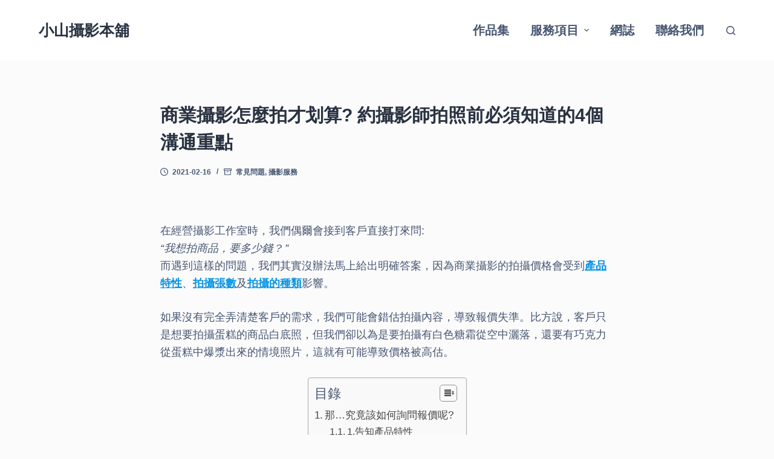

--- FILE ---
content_type: text/html; charset=UTF-8
request_url: https://koyama33.com/2021/02/16/how-to-get-a-quote-for-photography-service/
body_size: 22735
content:
<!doctype html>
<html lang="zh-TW" prefix="og: https://ogp.me/ns#">
<head>
	
	<meta charset="UTF-8">
	<meta name="viewport" content="width=device-width, initial-scale=1, maximum-scale=5, viewport-fit=cover">
	<link rel="profile" href="https://gmpg.org/xfn/11">

	
<!-- Search Engine Optimization by Rank Math - https://rankmath.com/ -->
<title>商業攝影怎麼拍才划算? 約攝影師拍照前必須知道的4個溝通重點 &#045; 小山攝影本舖</title>
<meta name="description" content="在經營攝影工作室時，我們偶爾會接到客戶直接打來問: “我想拍商品，要多少錢 ? ”而遇到這樣的問題，我們其實沒辦法馬上給出明確答案，因為商業攝影的拍攝價格會受到產品特性、拍攝張數及拍攝的種類影響。"/>
<meta name="robots" content="follow, index, max-snippet:-1, max-video-preview:-1, max-image-preview:large"/>
<link rel="canonical" href="https://koyama33.com/2021/02/16/how-to-get-a-quote-for-photography-service/" />
<meta property="og:locale" content="zh_TW" />
<meta property="og:type" content="article" />
<meta property="og:title" content="商業攝影怎麼拍才划算? 約攝影師拍照前必須知道的4個溝通重點 &#045; 小山攝影本舖" />
<meta property="og:description" content="在經營攝影工作室時，我們偶爾會接到客戶直接打來問: “我想拍商品，要多少錢 ? ”而遇到這樣的問題，我們其實沒辦法馬上給出明確答案，因為商業攝影的拍攝價格會受到產品特性、拍攝張數及拍攝的種類影響。" />
<meta property="og:url" content="https://koyama33.com/2021/02/16/how-to-get-a-quote-for-photography-service/" />
<meta property="og:site_name" content="小山攝影本舖" />
<meta property="article:section" content="常見問題" />
<meta property="og:updated_time" content="2022-10-22T00:18:52+08:00" />
<meta property="og:image" content="https://i0.wp.com/koyama33.com/wp-content/uploads/2022/10/美食攝影6.jpg" />
<meta property="og:image:secure_url" content="https://i0.wp.com/koyama33.com/wp-content/uploads/2022/10/美食攝影6.jpg" />
<meta property="og:image:width" content="799" />
<meta property="og:image:height" content="533" />
<meta property="og:image:alt" content="商業攝影" />
<meta property="og:image:type" content="image/jpeg" />
<meta property="article:published_time" content="2021-02-16T18:06:07+08:00" />
<meta property="article:modified_time" content="2022-10-22T00:18:52+08:00" />
<meta name="twitter:card" content="summary_large_image" />
<meta name="twitter:title" content="商業攝影怎麼拍才划算? 約攝影師拍照前必須知道的4個溝通重點 &#045; 小山攝影本舖" />
<meta name="twitter:description" content="在經營攝影工作室時，我們偶爾會接到客戶直接打來問: “我想拍商品，要多少錢 ? ”而遇到這樣的問題，我們其實沒辦法馬上給出明確答案，因為商業攝影的拍攝價格會受到產品特性、拍攝張數及拍攝的種類影響。" />
<meta name="twitter:image" content="https://i0.wp.com/koyama33.com/wp-content/uploads/2022/10/美食攝影6.jpg" />
<meta name="twitter:label1" content="Written by" />
<meta name="twitter:data1" content="evanpmba" />
<meta name="twitter:label2" content="Time to read" />
<meta name="twitter:data2" content="Less than a minute" />
<script type="application/ld+json" class="rank-math-schema">{"@context":"https://schema.org","@graph":[{"@type":["LocalBusiness","Organization"],"@id":"https://koyama33.com/#organization","name":"\u5c0f\u5c71\u651d\u5f71\u672c\u8216","url":"https://koyama33.com","openingHours":["Monday,Tuesday,Wednesday,Thursday,Friday,Saturday,Sunday 09:00-17:00"]},{"@type":"WebSite","@id":"https://koyama33.com/#website","url":"https://koyama33.com","name":"\u5c0f\u5c71\u651d\u5f71\u672c\u8216","publisher":{"@id":"https://koyama33.com/#organization"},"inLanguage":"zh-TW"},{"@type":"ImageObject","@id":"https://i0.wp.com/koyama33.com/wp-content/uploads/2022/10/\u7f8e\u98df\u651d\u5f716.jpg?fit=799%2C533&amp;ssl=1","url":"https://i0.wp.com/koyama33.com/wp-content/uploads/2022/10/\u7f8e\u98df\u651d\u5f716.jpg?fit=799%2C533&amp;ssl=1","width":"799","height":"533","inLanguage":"zh-TW"},{"@type":"BreadcrumbList","@id":"https://koyama33.com/2021/02/16/how-to-get-a-quote-for-photography-service/#breadcrumb","itemListElement":[{"@type":"ListItem","position":"1","item":{"@id":"https://koyama33.com","name":"Home"}},{"@type":"ListItem","position":"2","item":{"@id":"https://koyama33.com/category/%e5%b8%b8%e8%a6%8b%e5%95%8f%e9%a1%8c/","name":"\u5e38\u898b\u554f\u984c"}},{"@type":"ListItem","position":"3","item":{"@id":"https://koyama33.com/2021/02/16/how-to-get-a-quote-for-photography-service/","name":"\u5546\u696d\u651d\u5f71\u600e\u9ebc\u62cd\u624d\u5212\u7b97? \u7d04\u651d\u5f71\u5e2b\u62cd\u7167\u524d\u5fc5\u9808\u77e5\u9053\u76844\u500b\u6e9d\u901a\u91cd\u9ede"}}]},{"@type":"WebPage","@id":"https://koyama33.com/2021/02/16/how-to-get-a-quote-for-photography-service/#webpage","url":"https://koyama33.com/2021/02/16/how-to-get-a-quote-for-photography-service/","name":"\u5546\u696d\u651d\u5f71\u600e\u9ebc\u62cd\u624d\u5212\u7b97? \u7d04\u651d\u5f71\u5e2b\u62cd\u7167\u524d\u5fc5\u9808\u77e5\u9053\u76844\u500b\u6e9d\u901a\u91cd\u9ede &#045; \u5c0f\u5c71\u651d\u5f71\u672c\u8216","datePublished":"2021-02-16T18:06:07+08:00","dateModified":"2022-10-22T00:18:52+08:00","isPartOf":{"@id":"https://koyama33.com/#website"},"primaryImageOfPage":{"@id":"https://i0.wp.com/koyama33.com/wp-content/uploads/2022/10/\u7f8e\u98df\u651d\u5f716.jpg?fit=799%2C533&amp;ssl=1"},"inLanguage":"zh-TW","breadcrumb":{"@id":"https://koyama33.com/2021/02/16/how-to-get-a-quote-for-photography-service/#breadcrumb"}},{"@type":"Person","@id":"https://koyama33.com/author/evanpmba/","name":"evanpmba","url":"https://koyama33.com/author/evanpmba/","image":{"@type":"ImageObject","@id":"https://secure.gravatar.com/avatar/c37caaa636fa39542b1ad25f1d34d66a?s=96&amp;d=mm&amp;r=g","url":"https://secure.gravatar.com/avatar/c37caaa636fa39542b1ad25f1d34d66a?s=96&amp;d=mm&amp;r=g","caption":"evanpmba","inLanguage":"zh-TW"},"sameAs":["http://koyama33.com"],"worksFor":{"@id":"https://koyama33.com/#organization"}},{"@type":"BlogPosting","headline":"\u5546\u696d\u651d\u5f71\u600e\u9ebc\u62cd\u624d\u5212\u7b97? \u7d04\u651d\u5f71\u5e2b\u62cd\u7167\u524d\u5fc5\u9808\u77e5\u9053\u76844\u500b\u6e9d\u901a\u91cd\u9ede &#045; \u5c0f\u5c71\u651d\u5f71\u672c\u8216","keywords":"\u5546\u696d\u651d\u5f71","datePublished":"2021-02-16T18:06:07+08:00","dateModified":"2022-10-22T00:18:52+08:00","articleSection":"\u5e38\u898b\u554f\u984c, \u651d\u5f71\u670d\u52d9","author":{"@id":"https://koyama33.com/author/evanpmba/","name":"evanpmba"},"publisher":{"@id":"https://koyama33.com/#organization"},"description":"\u5728\u7d93\u71df\u651d\u5f71\u5de5\u4f5c\u5ba4\u6642\uff0c\u6211\u5011\u5076\u723e\u6703\u63a5\u5230\u5ba2\u6236\u76f4\u63a5\u6253\u4f86\u554f: \u201c\u6211\u60f3\u62cd\u5546\u54c1\uff0c\u8981\u591a\u5c11\u9322 ? \u201d\u800c\u9047\u5230\u9019\u6a23\u7684\u554f\u984c\uff0c\u6211\u5011\u5176\u5be6\u6c92\u8fa6\u6cd5\u99ac\u4e0a\u7d66\u51fa\u660e\u78ba\u7b54\u6848\uff0c\u56e0\u70ba\u5546\u696d\u651d\u5f71\u7684\u62cd\u651d\u50f9\u683c\u6703\u53d7\u5230\u7522\u54c1\u7279\u6027\u3001\u62cd\u651d\u5f35\u6578\u53ca\u62cd\u651d\u7684\u7a2e\u985e\u5f71\u97ff\u3002","name":"\u5546\u696d\u651d\u5f71\u600e\u9ebc\u62cd\u624d\u5212\u7b97? \u7d04\u651d\u5f71\u5e2b\u62cd\u7167\u524d\u5fc5\u9808\u77e5\u9053\u76844\u500b\u6e9d\u901a\u91cd\u9ede &#045; \u5c0f\u5c71\u651d\u5f71\u672c\u8216","@id":"https://koyama33.com/2021/02/16/how-to-get-a-quote-for-photography-service/#richSnippet","isPartOf":{"@id":"https://koyama33.com/2021/02/16/how-to-get-a-quote-for-photography-service/#webpage"},"image":{"@id":"https://i0.wp.com/koyama33.com/wp-content/uploads/2022/10/\u7f8e\u98df\u651d\u5f716.jpg?fit=799%2C533&amp;ssl=1"},"inLanguage":"zh-TW","mainEntityOfPage":{"@id":"https://koyama33.com/2021/02/16/how-to-get-a-quote-for-photography-service/#webpage"}}]}</script>
<!-- /Rank Math WordPress SEO plugin -->

<link rel='dns-prefetch' href='//www.googletagmanager.com' />
<link rel='dns-prefetch' href='//i0.wp.com' />
<link rel='dns-prefetch' href='//c0.wp.com' />
<link rel="alternate" type="application/rss+xml" title="訂閱《小山攝影本舖》&raquo; 資訊提供" href="https://koyama33.com/feed/" />
<link rel="alternate" type="application/rss+xml" title="訂閱《小山攝影本舖》&raquo; 留言的資訊提供" href="https://koyama33.com/comments/feed/" />
<link rel="alternate" type="application/rss+xml" title="訂閱《小山攝影本舖 》&raquo;〈商業攝影怎麼拍才划算? 約攝影師拍照前必須知道的4個溝通重點〉留言的資訊提供" href="https://koyama33.com/2021/02/16/how-to-get-a-quote-for-photography-service/feed/" />
<link rel='stylesheet' id='blocksy-dynamic-global-css' href='https://koyama33.com/wp-content/uploads/blocksy/css/global.css?ver=35615' media='all' />

<link rel='stylesheet' id='twb-open-sans-css' href='https://fonts.googleapis.com/css?family=Open+Sans%3A300%2C400%2C500%2C600%2C700%2C800&#038;display=swap&#038;ver=6.2.8' media='all' />
<link rel='stylesheet' id='twbbwg-global-css' href='https://koyama33.com/wp-content/plugins/photo-gallery/booster/assets/css/global.css?ver=1.0.0' media='all' />
<link rel='stylesheet' id='wp-block-library-css' href='https://c0.wp.com/c/6.2.8/wp-includes/css/dist/block-library/style.min.css' media='all' />
<style id='wp-block-library-inline-css'>
.has-text-align-justify{text-align:justify;}
</style>
<link rel='stylesheet' id='blockart-blocks-css' href='https://koyama33.com/wp-content/plugins/blockart-blocks/dist/style-blocks.css?ver=1.1.2' media='all' />
<link rel='stylesheet' id='mediaelement-css' href='https://c0.wp.com/c/6.2.8/wp-includes/js/mediaelement/mediaelementplayer-legacy.min.css' media='all' />
<link rel='stylesheet' id='wp-mediaelement-css' href='https://c0.wp.com/c/6.2.8/wp-includes/js/mediaelement/wp-mediaelement.min.css' media='all' />
<style id='rank-math-toc-block-style-inline-css'>
.wp-block-rank-math-toc-block nav ol{counter-reset:item}.wp-block-rank-math-toc-block nav ol li{display:block}.wp-block-rank-math-toc-block nav ol li:before{content:counters(item, ".") ". ";counter-increment:item}

</style>
<link rel='stylesheet' id='classic-theme-styles-css' href='https://c0.wp.com/c/6.2.8/wp-includes/css/classic-themes.min.css' media='all' />
<style id='global-styles-inline-css'>
body{--wp--preset--color--black: #000000;--wp--preset--color--cyan-bluish-gray: #abb8c3;--wp--preset--color--white: #ffffff;--wp--preset--color--pale-pink: #f78da7;--wp--preset--color--vivid-red: #cf2e2e;--wp--preset--color--luminous-vivid-orange: #ff6900;--wp--preset--color--luminous-vivid-amber: #fcb900;--wp--preset--color--light-green-cyan: #7bdcb5;--wp--preset--color--vivid-green-cyan: #00d084;--wp--preset--color--pale-cyan-blue: #8ed1fc;--wp--preset--color--vivid-cyan-blue: #0693e3;--wp--preset--color--vivid-purple: #9b51e0;--wp--preset--color--palette-color-1: var(--paletteColor1, #5691d9);--wp--preset--color--palette-color-2: var(--paletteColor2, #fc8b2f);--wp--preset--color--palette-color-3: var(--paletteColor3, #475671);--wp--preset--color--palette-color-4: var(--paletteColor4, #293241);--wp--preset--color--palette-color-5: var(--paletteColor5, #E7E9EF);--wp--preset--color--palette-color-6: var(--paletteColor6, #f3f4f7);--wp--preset--color--palette-color-7: var(--paletteColor7, #FBFBFC);--wp--preset--color--palette-color-8: var(--paletteColor8, #ffffff);--wp--preset--gradient--vivid-cyan-blue-to-vivid-purple: linear-gradient(135deg,rgba(6,147,227,1) 0%,rgb(155,81,224) 100%);--wp--preset--gradient--light-green-cyan-to-vivid-green-cyan: linear-gradient(135deg,rgb(122,220,180) 0%,rgb(0,208,130) 100%);--wp--preset--gradient--luminous-vivid-amber-to-luminous-vivid-orange: linear-gradient(135deg,rgba(252,185,0,1) 0%,rgba(255,105,0,1) 100%);--wp--preset--gradient--luminous-vivid-orange-to-vivid-red: linear-gradient(135deg,rgba(255,105,0,1) 0%,rgb(207,46,46) 100%);--wp--preset--gradient--very-light-gray-to-cyan-bluish-gray: linear-gradient(135deg,rgb(238,238,238) 0%,rgb(169,184,195) 100%);--wp--preset--gradient--cool-to-warm-spectrum: linear-gradient(135deg,rgb(74,234,220) 0%,rgb(151,120,209) 20%,rgb(207,42,186) 40%,rgb(238,44,130) 60%,rgb(251,105,98) 80%,rgb(254,248,76) 100%);--wp--preset--gradient--blush-light-purple: linear-gradient(135deg,rgb(255,206,236) 0%,rgb(152,150,240) 100%);--wp--preset--gradient--blush-bordeaux: linear-gradient(135deg,rgb(254,205,165) 0%,rgb(254,45,45) 50%,rgb(107,0,62) 100%);--wp--preset--gradient--luminous-dusk: linear-gradient(135deg,rgb(255,203,112) 0%,rgb(199,81,192) 50%,rgb(65,88,208) 100%);--wp--preset--gradient--pale-ocean: linear-gradient(135deg,rgb(255,245,203) 0%,rgb(182,227,212) 50%,rgb(51,167,181) 100%);--wp--preset--gradient--electric-grass: linear-gradient(135deg,rgb(202,248,128) 0%,rgb(113,206,126) 100%);--wp--preset--gradient--midnight: linear-gradient(135deg,rgb(2,3,129) 0%,rgb(40,116,252) 100%);--wp--preset--gradient--juicy-peach: linear-gradient(to right, #ffecd2 0%, #fcb69f 100%);--wp--preset--gradient--young-passion: linear-gradient(to right, #ff8177 0%, #ff867a 0%, #ff8c7f 21%, #f99185 52%, #cf556c 78%, #b12a5b 100%);--wp--preset--gradient--true-sunset: linear-gradient(to right, #fa709a 0%, #fee140 100%);--wp--preset--gradient--morpheus-den: linear-gradient(to top, #30cfd0 0%, #330867 100%);--wp--preset--gradient--plum-plate: linear-gradient(135deg, #667eea 0%, #764ba2 100%);--wp--preset--gradient--aqua-splash: linear-gradient(15deg, #13547a 0%, #80d0c7 100%);--wp--preset--gradient--love-kiss: linear-gradient(to top, #ff0844 0%, #ffb199 100%);--wp--preset--gradient--new-retrowave: linear-gradient(to top, #3b41c5 0%, #a981bb 49%, #ffc8a9 100%);--wp--preset--gradient--plum-bath: linear-gradient(to top, #cc208e 0%, #6713d2 100%);--wp--preset--gradient--high-flight: linear-gradient(to right, #0acffe 0%, #495aff 100%);--wp--preset--gradient--teen-party: linear-gradient(-225deg, #FF057C 0%, #8D0B93 50%, #321575 100%);--wp--preset--gradient--fabled-sunset: linear-gradient(-225deg, #231557 0%, #44107A 29%, #FF1361 67%, #FFF800 100%);--wp--preset--gradient--arielle-smile: radial-gradient(circle 248px at center, #16d9e3 0%, #30c7ec 47%, #46aef7 100%);--wp--preset--gradient--itmeo-branding: linear-gradient(180deg, #2af598 0%, #009efd 100%);--wp--preset--gradient--deep-blue: linear-gradient(to right, #6a11cb 0%, #2575fc 100%);--wp--preset--gradient--strong-bliss: linear-gradient(to right, #f78ca0 0%, #f9748f 19%, #fd868c 60%, #fe9a8b 100%);--wp--preset--gradient--sweet-period: linear-gradient(to top, #3f51b1 0%, #5a55ae 13%, #7b5fac 25%, #8f6aae 38%, #a86aa4 50%, #cc6b8e 62%, #f18271 75%, #f3a469 87%, #f7c978 100%);--wp--preset--gradient--purple-division: linear-gradient(to top, #7028e4 0%, #e5b2ca 100%);--wp--preset--gradient--cold-evening: linear-gradient(to top, #0c3483 0%, #a2b6df 100%, #6b8cce 100%, #a2b6df 100%);--wp--preset--gradient--mountain-rock: linear-gradient(to right, #868f96 0%, #596164 100%);--wp--preset--gradient--desert-hump: linear-gradient(to top, #c79081 0%, #dfa579 100%);--wp--preset--gradient--ethernal-constance: linear-gradient(to top, #09203f 0%, #537895 100%);--wp--preset--gradient--happy-memories: linear-gradient(-60deg, #ff5858 0%, #f09819 100%);--wp--preset--gradient--grown-early: linear-gradient(to top, #0ba360 0%, #3cba92 100%);--wp--preset--gradient--morning-salad: linear-gradient(-225deg, #B7F8DB 0%, #50A7C2 100%);--wp--preset--gradient--night-call: linear-gradient(-225deg, #AC32E4 0%, #7918F2 48%, #4801FF 100%);--wp--preset--gradient--mind-crawl: linear-gradient(-225deg, #473B7B 0%, #3584A7 51%, #30D2BE 100%);--wp--preset--gradient--angel-care: linear-gradient(-225deg, #FFE29F 0%, #FFA99F 48%, #FF719A 100%);--wp--preset--gradient--juicy-cake: linear-gradient(to top, #e14fad 0%, #f9d423 100%);--wp--preset--gradient--rich-metal: linear-gradient(to right, #d7d2cc 0%, #304352 100%);--wp--preset--gradient--mole-hall: linear-gradient(-20deg, #616161 0%, #9bc5c3 100%);--wp--preset--gradient--cloudy-knoxville: linear-gradient(120deg, #fdfbfb 0%, #ebedee 100%);--wp--preset--gradient--soft-grass: linear-gradient(to top, #c1dfc4 0%, #deecdd 100%);--wp--preset--gradient--saint-petersburg: linear-gradient(135deg, #f5f7fa 0%, #c3cfe2 100%);--wp--preset--gradient--everlasting-sky: linear-gradient(135deg, #fdfcfb 0%, #e2d1c3 100%);--wp--preset--gradient--kind-steel: linear-gradient(-20deg, #e9defa 0%, #fbfcdb 100%);--wp--preset--gradient--over-sun: linear-gradient(60deg, #abecd6 0%, #fbed96 100%);--wp--preset--gradient--premium-white: linear-gradient(to top, #d5d4d0 0%, #d5d4d0 1%, #eeeeec 31%, #efeeec 75%, #e9e9e7 100%);--wp--preset--gradient--clean-mirror: linear-gradient(45deg, #93a5cf 0%, #e4efe9 100%);--wp--preset--gradient--wild-apple: linear-gradient(to top, #d299c2 0%, #fef9d7 100%);--wp--preset--gradient--snow-again: linear-gradient(to top, #e6e9f0 0%, #eef1f5 100%);--wp--preset--gradient--confident-cloud: linear-gradient(to top, #dad4ec 0%, #dad4ec 1%, #f3e7e9 100%);--wp--preset--gradient--glass-water: linear-gradient(to top, #dfe9f3 0%, white 100%);--wp--preset--gradient--perfect-white: linear-gradient(-225deg, #E3FDF5 0%, #FFE6FA 100%);--wp--preset--duotone--dark-grayscale: url('#wp-duotone-dark-grayscale');--wp--preset--duotone--grayscale: url('#wp-duotone-grayscale');--wp--preset--duotone--purple-yellow: url('#wp-duotone-purple-yellow');--wp--preset--duotone--blue-red: url('#wp-duotone-blue-red');--wp--preset--duotone--midnight: url('#wp-duotone-midnight');--wp--preset--duotone--magenta-yellow: url('#wp-duotone-magenta-yellow');--wp--preset--duotone--purple-green: url('#wp-duotone-purple-green');--wp--preset--duotone--blue-orange: url('#wp-duotone-blue-orange');--wp--preset--font-size--small: 13px;--wp--preset--font-size--medium: 20px;--wp--preset--font-size--large: 36px;--wp--preset--font-size--x-large: 42px;--wp--preset--spacing--20: 0.44rem;--wp--preset--spacing--30: 0.67rem;--wp--preset--spacing--40: 1rem;--wp--preset--spacing--50: 1.5rem;--wp--preset--spacing--60: 2.25rem;--wp--preset--spacing--70: 3.38rem;--wp--preset--spacing--80: 5.06rem;--wp--preset--shadow--natural: 6px 6px 9px rgba(0, 0, 0, 0.2);--wp--preset--shadow--deep: 12px 12px 50px rgba(0, 0, 0, 0.4);--wp--preset--shadow--sharp: 6px 6px 0px rgba(0, 0, 0, 0.2);--wp--preset--shadow--outlined: 6px 6px 0px -3px rgba(255, 255, 255, 1), 6px 6px rgba(0, 0, 0, 1);--wp--preset--shadow--crisp: 6px 6px 0px rgba(0, 0, 0, 1);}:where(.is-layout-flex){gap: 0.5em;}body .is-layout-flow > .alignleft{float: left;margin-inline-start: 0;margin-inline-end: 2em;}body .is-layout-flow > .alignright{float: right;margin-inline-start: 2em;margin-inline-end: 0;}body .is-layout-flow > .aligncenter{margin-left: auto !important;margin-right: auto !important;}body .is-layout-constrained > .alignleft{float: left;margin-inline-start: 0;margin-inline-end: 2em;}body .is-layout-constrained > .alignright{float: right;margin-inline-start: 2em;margin-inline-end: 0;}body .is-layout-constrained > .aligncenter{margin-left: auto !important;margin-right: auto !important;}body .is-layout-constrained > :where(:not(.alignleft):not(.alignright):not(.alignfull)){max-width: var(--wp--style--global--content-size);margin-left: auto !important;margin-right: auto !important;}body .is-layout-constrained > .alignwide{max-width: var(--wp--style--global--wide-size);}body .is-layout-flex{display: flex;}body .is-layout-flex{flex-wrap: wrap;align-items: center;}body .is-layout-flex > *{margin: 0;}:where(.wp-block-columns.is-layout-flex){gap: 2em;}.has-black-color{color: var(--wp--preset--color--black) !important;}.has-cyan-bluish-gray-color{color: var(--wp--preset--color--cyan-bluish-gray) !important;}.has-white-color{color: var(--wp--preset--color--white) !important;}.has-pale-pink-color{color: var(--wp--preset--color--pale-pink) !important;}.has-vivid-red-color{color: var(--wp--preset--color--vivid-red) !important;}.has-luminous-vivid-orange-color{color: var(--wp--preset--color--luminous-vivid-orange) !important;}.has-luminous-vivid-amber-color{color: var(--wp--preset--color--luminous-vivid-amber) !important;}.has-light-green-cyan-color{color: var(--wp--preset--color--light-green-cyan) !important;}.has-vivid-green-cyan-color{color: var(--wp--preset--color--vivid-green-cyan) !important;}.has-pale-cyan-blue-color{color: var(--wp--preset--color--pale-cyan-blue) !important;}.has-vivid-cyan-blue-color{color: var(--wp--preset--color--vivid-cyan-blue) !important;}.has-vivid-purple-color{color: var(--wp--preset--color--vivid-purple) !important;}.has-black-background-color{background-color: var(--wp--preset--color--black) !important;}.has-cyan-bluish-gray-background-color{background-color: var(--wp--preset--color--cyan-bluish-gray) !important;}.has-white-background-color{background-color: var(--wp--preset--color--white) !important;}.has-pale-pink-background-color{background-color: var(--wp--preset--color--pale-pink) !important;}.has-vivid-red-background-color{background-color: var(--wp--preset--color--vivid-red) !important;}.has-luminous-vivid-orange-background-color{background-color: var(--wp--preset--color--luminous-vivid-orange) !important;}.has-luminous-vivid-amber-background-color{background-color: var(--wp--preset--color--luminous-vivid-amber) !important;}.has-light-green-cyan-background-color{background-color: var(--wp--preset--color--light-green-cyan) !important;}.has-vivid-green-cyan-background-color{background-color: var(--wp--preset--color--vivid-green-cyan) !important;}.has-pale-cyan-blue-background-color{background-color: var(--wp--preset--color--pale-cyan-blue) !important;}.has-vivid-cyan-blue-background-color{background-color: var(--wp--preset--color--vivid-cyan-blue) !important;}.has-vivid-purple-background-color{background-color: var(--wp--preset--color--vivid-purple) !important;}.has-black-border-color{border-color: var(--wp--preset--color--black) !important;}.has-cyan-bluish-gray-border-color{border-color: var(--wp--preset--color--cyan-bluish-gray) !important;}.has-white-border-color{border-color: var(--wp--preset--color--white) !important;}.has-pale-pink-border-color{border-color: var(--wp--preset--color--pale-pink) !important;}.has-vivid-red-border-color{border-color: var(--wp--preset--color--vivid-red) !important;}.has-luminous-vivid-orange-border-color{border-color: var(--wp--preset--color--luminous-vivid-orange) !important;}.has-luminous-vivid-amber-border-color{border-color: var(--wp--preset--color--luminous-vivid-amber) !important;}.has-light-green-cyan-border-color{border-color: var(--wp--preset--color--light-green-cyan) !important;}.has-vivid-green-cyan-border-color{border-color: var(--wp--preset--color--vivid-green-cyan) !important;}.has-pale-cyan-blue-border-color{border-color: var(--wp--preset--color--pale-cyan-blue) !important;}.has-vivid-cyan-blue-border-color{border-color: var(--wp--preset--color--vivid-cyan-blue) !important;}.has-vivid-purple-border-color{border-color: var(--wp--preset--color--vivid-purple) !important;}.has-vivid-cyan-blue-to-vivid-purple-gradient-background{background: var(--wp--preset--gradient--vivid-cyan-blue-to-vivid-purple) !important;}.has-light-green-cyan-to-vivid-green-cyan-gradient-background{background: var(--wp--preset--gradient--light-green-cyan-to-vivid-green-cyan) !important;}.has-luminous-vivid-amber-to-luminous-vivid-orange-gradient-background{background: var(--wp--preset--gradient--luminous-vivid-amber-to-luminous-vivid-orange) !important;}.has-luminous-vivid-orange-to-vivid-red-gradient-background{background: var(--wp--preset--gradient--luminous-vivid-orange-to-vivid-red) !important;}.has-very-light-gray-to-cyan-bluish-gray-gradient-background{background: var(--wp--preset--gradient--very-light-gray-to-cyan-bluish-gray) !important;}.has-cool-to-warm-spectrum-gradient-background{background: var(--wp--preset--gradient--cool-to-warm-spectrum) !important;}.has-blush-light-purple-gradient-background{background: var(--wp--preset--gradient--blush-light-purple) !important;}.has-blush-bordeaux-gradient-background{background: var(--wp--preset--gradient--blush-bordeaux) !important;}.has-luminous-dusk-gradient-background{background: var(--wp--preset--gradient--luminous-dusk) !important;}.has-pale-ocean-gradient-background{background: var(--wp--preset--gradient--pale-ocean) !important;}.has-electric-grass-gradient-background{background: var(--wp--preset--gradient--electric-grass) !important;}.has-midnight-gradient-background{background: var(--wp--preset--gradient--midnight) !important;}.has-small-font-size{font-size: var(--wp--preset--font-size--small) !important;}.has-medium-font-size{font-size: var(--wp--preset--font-size--medium) !important;}.has-large-font-size{font-size: var(--wp--preset--font-size--large) !important;}.has-x-large-font-size{font-size: var(--wp--preset--font-size--x-large) !important;}
.wp-block-navigation a:where(:not(.wp-element-button)){color: inherit;}
:where(.wp-block-columns.is-layout-flex){gap: 2em;}
.wp-block-pullquote{font-size: 1.5em;line-height: 1.6;}
</style>
<link rel='stylesheet' id='bwg_fonts-css' href='https://koyama33.com/wp-content/plugins/photo-gallery/css/bwg-fonts/fonts.css?ver=0.0.1' media='all' />
<link rel='stylesheet' id='sumoselect-css' href='https://koyama33.com/wp-content/plugins/photo-gallery/css/sumoselect.min.css?ver=3.4.6' media='all' />
<link rel='stylesheet' id='mCustomScrollbar-css' href='https://koyama33.com/wp-content/plugins/photo-gallery/css/jquery.mCustomScrollbar.min.css?ver=3.1.5' media='all' />
<link rel='stylesheet' id='bwg_googlefonts-css' href='https://fonts.googleapis.com/css?family=Ubuntu&#038;subset=greek,latin,greek-ext,vietnamese,cyrillic-ext,latin-ext,cyrillic' media='all' />
<link rel='stylesheet' id='bwg_frontend-css' href='https://koyama33.com/wp-content/plugins/photo-gallery/css/styles.min.css?ver=1.8.21' media='all' />
<link rel='stylesheet' id='ez-icomoon-css' href='https://koyama33.com/wp-content/plugins/easy-table-of-contents/vendor/icomoon/style.min.css?ver=2.0.34' media='all' />
<link rel='stylesheet' id='ez-toc-css' href='https://koyama33.com/wp-content/plugins/easy-table-of-contents/assets/css/screen.min.css?ver=2.0.34' media='all' />
<style id='ez-toc-inline-css'>
div#ez-toc-container p.ez-toc-title {font-size: 120%;}div#ez-toc-container p.ez-toc-title {font-weight: 500;}div#ez-toc-container ul li {font-size: 95%;}div#ez-toc-container nav ul ul li ul li {font-size: 90%!important;}
.ez-toc-container-direction {
    direction: ltr;
}

	.ez-toc-counter ul {
	    counter-reset: item;
	}


	
	.ez-toc-counter nav ul li a::before {
	    content: counters(item, ".", decimal) ". ";
	    display: inline-block;
	    counter-increment: item;
	    margin-right: .2em; 

	    float: left;
	}


.ez-toc-widget-direction {
    direction: ltr;
}

	.ez-toc-widget-container ul {
	    counter-reset: item;
	}


	
	.ez-toc-widget-container nav ul li a::before {
	    content: counters(item, ".", decimal) ". ";
	    display: inline-block;
	    counter-increment: item;
	    margin-right: .2em; 

	    float: left;
	}


</style>
<link rel='stylesheet' id='ct-main-styles-css' href='https://koyama33.com/wp-content/themes/blocksy/static/bundle/main.min.css?ver=1.8.52' media='all' />
<link rel='stylesheet' id='ct-page-title-styles-css' href='https://koyama33.com/wp-content/themes/blocksy/static/bundle/page-title.min.css?ver=1.8.52' media='all' />
<link rel='stylesheet' id='ct-back-to-top-styles-css' href='https://koyama33.com/wp-content/themes/blocksy/static/bundle/back-to-top.min.css?ver=1.8.52' media='all' />
<link rel='stylesheet' id='ct-comments-styles-css' href='https://koyama33.com/wp-content/themes/blocksy/static/bundle/comments.min.css?ver=1.8.52' media='all' />
<link rel='stylesheet' id='jetpack_css-css' href='https://c0.wp.com/p/jetpack/11.4.2/css/jetpack.css' media='all' />
<script src='https://c0.wp.com/c/6.2.8/wp-includes/js/jquery/jquery.min.js' id='jquery-core-js'></script>
<script src='https://c0.wp.com/c/6.2.8/wp-includes/js/jquery/jquery-migrate.min.js' id='jquery-migrate-js'></script>
<script src='https://koyama33.com/wp-content/plugins/photo-gallery/booster/assets/js/circle-progress.js?ver=1.2.2' id='twbbwg-circle-js'></script>
<script id='twbbwg-global-js-extra'>
var twb = {"nonce":"768d56795f","ajax_url":"https:\/\/koyama33.com\/wp-admin\/admin-ajax.php","plugin_url":"https:\/\/koyama33.com\/wp-content\/plugins\/photo-gallery\/booster","href":"https:\/\/koyama33.com\/wp-admin\/admin.php?page=twbbwg_photo-gallery"};
var twb = {"nonce":"768d56795f","ajax_url":"https:\/\/koyama33.com\/wp-admin\/admin-ajax.php","plugin_url":"https:\/\/koyama33.com\/wp-content\/plugins\/photo-gallery\/booster","href":"https:\/\/koyama33.com\/wp-admin\/admin.php?page=twbbwg_photo-gallery"};
</script>
<script src='https://koyama33.com/wp-content/plugins/photo-gallery/booster/assets/js/global.js?ver=1.0.0' id='twbbwg-global-js'></script>
<script src='https://koyama33.com/wp-content/plugins/photo-gallery/js/jquery.sumoselect.min.js?ver=3.4.6' id='sumoselect-js'></script>
<script src='https://koyama33.com/wp-content/plugins/photo-gallery/js/tocca.min.js?ver=2.0.9' id='bwg_mobile-js'></script>
<script src='https://koyama33.com/wp-content/plugins/photo-gallery/js/jquery.mCustomScrollbar.concat.min.js?ver=3.1.5' id='mCustomScrollbar-js'></script>
<script src='https://koyama33.com/wp-content/plugins/photo-gallery/js/jquery.fullscreen.min.js?ver=0.6.0' id='jquery-fullscreen-js'></script>
<script id='bwg_frontend-js-extra'>
var bwg_objectsL10n = {"bwg_field_required":"field is required.","bwg_mail_validation":"This is not a valid email address.","bwg_search_result":"There are no images matching your search.","bwg_select_tag":"Select Tag","bwg_order_by":"Order By","bwg_search":"Search","bwg_show_ecommerce":"Show Ecommerce","bwg_hide_ecommerce":"Hide Ecommerce","bwg_show_comments":"Show Comments","bwg_hide_comments":"Hide Comments","bwg_restore":"Restore","bwg_maximize":"Maximize","bwg_fullscreen":"Fullscreen","bwg_exit_fullscreen":"Exit Fullscreen","bwg_search_tag":"SEARCH...","bwg_tag_no_match":"No tags found","bwg_all_tags_selected":"All tags selected","bwg_tags_selected":"tags selected","play":"Play","pause":"Pause","is_pro":"","bwg_play":"Play","bwg_pause":"Pause","bwg_hide_info":"Hide info","bwg_show_info":"Show info","bwg_hide_rating":"Hide rating","bwg_show_rating":"Show rating","ok":"Ok","cancel":"Cancel","select_all":"Select all","lazy_load":"0","lazy_loader":"https:\/\/koyama33.com\/wp-content\/plugins\/photo-gallery\/images\/ajax_loader.png","front_ajax":"0","bwg_tag_see_all":"see all tags","bwg_tag_see_less":"see less tags"};
</script>
<script src='https://koyama33.com/wp-content/plugins/photo-gallery/js/scripts.min.js?ver=1.8.21' id='bwg_frontend-js'></script>

<!-- Google tag (gtag.js) snippet added by Site Kit -->

<!-- Google Analytics snippet added by Site Kit -->
<script src='https://www.googletagmanager.com/gtag/js?id=GT-KF6RWJM' id='google_gtagjs-js' async></script>
<script id='google_gtagjs-js-after'>
window.dataLayer = window.dataLayer || [];function gtag(){dataLayer.push(arguments);}
gtag("set","linker",{"domains":["koyama33.com"]});
gtag("js", new Date());
gtag("set", "developer_id.dZTNiMT", true);
gtag("config", "GT-KF6RWJM");
</script>

<!-- End Google tag (gtag.js) snippet added by Site Kit -->
<link rel="https://api.w.org/" href="https://koyama33.com/wp-json/" /><link rel="alternate" type="application/json" href="https://koyama33.com/wp-json/wp/v2/posts/1317" /><link rel="EditURI" type="application/rsd+xml" title="RSD" href="https://koyama33.com/xmlrpc.php?rsd" />
<link rel="wlwmanifest" type="application/wlwmanifest+xml" href="https://koyama33.com/wp-includes/wlwmanifest.xml" />
<meta name="generator" content="WordPress 6.2.8" />
<link rel='shortlink' href='https://koyama33.com/?p=1317' />
<link rel="alternate" type="application/json+oembed" href="https://koyama33.com/wp-json/oembed/1.0/embed?url=https%3A%2F%2Fkoyama33.com%2F2021%2F02%2F16%2Fhow-to-get-a-quote-for-photography-service%2F" />
<link rel="alternate" type="text/xml+oembed" href="https://koyama33.com/wp-json/oembed/1.0/embed?url=https%3A%2F%2Fkoyama33.com%2F2021%2F02%2F16%2Fhow-to-get-a-quote-for-photography-service%2F&#038;format=xml" />
<meta name="generator" content="Site Kit by Google 1.124.0" /><style>img#wpstats{display:none}</style>
	<noscript><link rel='stylesheet' href='https://koyama33.com/wp-content/themes/blocksy/static/bundle/no-scripts.min.css' type='text/css'></noscript>
<link rel="icon" href="https://i0.wp.com/koyama33.com/wp-content/uploads/2024/05/cropped-小山攝影logo.png?fit=32%2C32&#038;ssl=1" sizes="32x32" />
<link rel="icon" href="https://i0.wp.com/koyama33.com/wp-content/uploads/2024/05/cropped-小山攝影logo.png?fit=192%2C192&#038;ssl=1" sizes="192x192" />
<link rel="apple-touch-icon" href="https://i0.wp.com/koyama33.com/wp-content/uploads/2024/05/cropped-小山攝影logo.png?fit=180%2C180&#038;ssl=1" />
<meta name="msapplication-TileImage" content="https://i0.wp.com/koyama33.com/wp-content/uploads/2024/05/cropped-小山攝影logo.png?fit=270%2C270&#038;ssl=1" />
	</head>

<body class="post-template-default single single-post postid-1317 single-format-standard wp-embed-responsive ct-loading" data-link="type-2" data-prefix="single_blog_post" data-header="type-1:sticky:auto" data-footer="type-1" itemscope="itemscope" itemtype="https://schema.org/Blog" >

<a class="skip-link show-on-focus" href="#main">
	跳至主要內容</a>

<svg xmlns="http://www.w3.org/2000/svg" viewBox="0 0 0 0" width="0" height="0" focusable="false" role="none" style="visibility: hidden; position: absolute; left: -9999px; overflow: hidden;" ><defs><filter id="wp-duotone-dark-grayscale"><feColorMatrix color-interpolation-filters="sRGB" type="matrix" values=" .299 .587 .114 0 0 .299 .587 .114 0 0 .299 .587 .114 0 0 .299 .587 .114 0 0 " /><feComponentTransfer color-interpolation-filters="sRGB" ><feFuncR type="table" tableValues="0 0.49803921568627" /><feFuncG type="table" tableValues="0 0.49803921568627" /><feFuncB type="table" tableValues="0 0.49803921568627" /><feFuncA type="table" tableValues="1 1" /></feComponentTransfer><feComposite in2="SourceGraphic" operator="in" /></filter></defs></svg><svg xmlns="http://www.w3.org/2000/svg" viewBox="0 0 0 0" width="0" height="0" focusable="false" role="none" style="visibility: hidden; position: absolute; left: -9999px; overflow: hidden;" ><defs><filter id="wp-duotone-grayscale"><feColorMatrix color-interpolation-filters="sRGB" type="matrix" values=" .299 .587 .114 0 0 .299 .587 .114 0 0 .299 .587 .114 0 0 .299 .587 .114 0 0 " /><feComponentTransfer color-interpolation-filters="sRGB" ><feFuncR type="table" tableValues="0 1" /><feFuncG type="table" tableValues="0 1" /><feFuncB type="table" tableValues="0 1" /><feFuncA type="table" tableValues="1 1" /></feComponentTransfer><feComposite in2="SourceGraphic" operator="in" /></filter></defs></svg><svg xmlns="http://www.w3.org/2000/svg" viewBox="0 0 0 0" width="0" height="0" focusable="false" role="none" style="visibility: hidden; position: absolute; left: -9999px; overflow: hidden;" ><defs><filter id="wp-duotone-purple-yellow"><feColorMatrix color-interpolation-filters="sRGB" type="matrix" values=" .299 .587 .114 0 0 .299 .587 .114 0 0 .299 .587 .114 0 0 .299 .587 .114 0 0 " /><feComponentTransfer color-interpolation-filters="sRGB" ><feFuncR type="table" tableValues="0.54901960784314 0.98823529411765" /><feFuncG type="table" tableValues="0 1" /><feFuncB type="table" tableValues="0.71764705882353 0.25490196078431" /><feFuncA type="table" tableValues="1 1" /></feComponentTransfer><feComposite in2="SourceGraphic" operator="in" /></filter></defs></svg><svg xmlns="http://www.w3.org/2000/svg" viewBox="0 0 0 0" width="0" height="0" focusable="false" role="none" style="visibility: hidden; position: absolute; left: -9999px; overflow: hidden;" ><defs><filter id="wp-duotone-blue-red"><feColorMatrix color-interpolation-filters="sRGB" type="matrix" values=" .299 .587 .114 0 0 .299 .587 .114 0 0 .299 .587 .114 0 0 .299 .587 .114 0 0 " /><feComponentTransfer color-interpolation-filters="sRGB" ><feFuncR type="table" tableValues="0 1" /><feFuncG type="table" tableValues="0 0.27843137254902" /><feFuncB type="table" tableValues="0.5921568627451 0.27843137254902" /><feFuncA type="table" tableValues="1 1" /></feComponentTransfer><feComposite in2="SourceGraphic" operator="in" /></filter></defs></svg><svg xmlns="http://www.w3.org/2000/svg" viewBox="0 0 0 0" width="0" height="0" focusable="false" role="none" style="visibility: hidden; position: absolute; left: -9999px; overflow: hidden;" ><defs><filter id="wp-duotone-midnight"><feColorMatrix color-interpolation-filters="sRGB" type="matrix" values=" .299 .587 .114 0 0 .299 .587 .114 0 0 .299 .587 .114 0 0 .299 .587 .114 0 0 " /><feComponentTransfer color-interpolation-filters="sRGB" ><feFuncR type="table" tableValues="0 0" /><feFuncG type="table" tableValues="0 0.64705882352941" /><feFuncB type="table" tableValues="0 1" /><feFuncA type="table" tableValues="1 1" /></feComponentTransfer><feComposite in2="SourceGraphic" operator="in" /></filter></defs></svg><svg xmlns="http://www.w3.org/2000/svg" viewBox="0 0 0 0" width="0" height="0" focusable="false" role="none" style="visibility: hidden; position: absolute; left: -9999px; overflow: hidden;" ><defs><filter id="wp-duotone-magenta-yellow"><feColorMatrix color-interpolation-filters="sRGB" type="matrix" values=" .299 .587 .114 0 0 .299 .587 .114 0 0 .299 .587 .114 0 0 .299 .587 .114 0 0 " /><feComponentTransfer color-interpolation-filters="sRGB" ><feFuncR type="table" tableValues="0.78039215686275 1" /><feFuncG type="table" tableValues="0 0.94901960784314" /><feFuncB type="table" tableValues="0.35294117647059 0.47058823529412" /><feFuncA type="table" tableValues="1 1" /></feComponentTransfer><feComposite in2="SourceGraphic" operator="in" /></filter></defs></svg><svg xmlns="http://www.w3.org/2000/svg" viewBox="0 0 0 0" width="0" height="0" focusable="false" role="none" style="visibility: hidden; position: absolute; left: -9999px; overflow: hidden;" ><defs><filter id="wp-duotone-purple-green"><feColorMatrix color-interpolation-filters="sRGB" type="matrix" values=" .299 .587 .114 0 0 .299 .587 .114 0 0 .299 .587 .114 0 0 .299 .587 .114 0 0 " /><feComponentTransfer color-interpolation-filters="sRGB" ><feFuncR type="table" tableValues="0.65098039215686 0.40392156862745" /><feFuncG type="table" tableValues="0 1" /><feFuncB type="table" tableValues="0.44705882352941 0.4" /><feFuncA type="table" tableValues="1 1" /></feComponentTransfer><feComposite in2="SourceGraphic" operator="in" /></filter></defs></svg><svg xmlns="http://www.w3.org/2000/svg" viewBox="0 0 0 0" width="0" height="0" focusable="false" role="none" style="visibility: hidden; position: absolute; left: -9999px; overflow: hidden;" ><defs><filter id="wp-duotone-blue-orange"><feColorMatrix color-interpolation-filters="sRGB" type="matrix" values=" .299 .587 .114 0 0 .299 .587 .114 0 0 .299 .587 .114 0 0 .299 .587 .114 0 0 " /><feComponentTransfer color-interpolation-filters="sRGB" ><feFuncR type="table" tableValues="0.098039215686275 1" /><feFuncG type="table" tableValues="0 0.66274509803922" /><feFuncB type="table" tableValues="0.84705882352941 0.41960784313725" /><feFuncA type="table" tableValues="1 1" /></feComponentTransfer><feComposite in2="SourceGraphic" operator="in" /></filter></defs></svg><div class="ct-drawer-canvas">
		<div id="search-modal" class="ct-panel" data-behaviour="modal">
			<div class="ct-panel-actions">
				<button class="ct-toggle-close" data-type="type-1" aria-label="Close search modal">
					<svg class="ct-icon" width="12" height="12" viewBox="0 0 15 15"><path d="M1 15a1 1 0 01-.71-.29 1 1 0 010-1.41l5.8-5.8-5.8-5.8A1 1 0 011.7.29l5.8 5.8 5.8-5.8a1 1 0 011.41 1.41l-5.8 5.8 5.8 5.8a1 1 0 01-1.41 1.41l-5.8-5.8-5.8 5.8A1 1 0 011 15z"/></svg>				</button>
			</div>

			<div class="ct-panel-content">
				

<form role="search" method="get" class="search-form" action="https://koyama33.com/" aria-haspopup="listbox" data-live-results="thumbs">

	<input type="search" class="modal-field" placeholder="搜尋" value="" name="s" autocomplete="off" title="搜尋輸入">

	<button type="submit" class="search-submit" aria-label="搜尋按鈕">
		<svg class="ct-icon" aria-hidden="true" width="15" height="15" viewBox="0 0 15 15"><path d="M14.8,13.7L12,11c0.9-1.2,1.5-2.6,1.5-4.2c0-3.7-3-6.8-6.8-6.8S0,3,0,6.8s3,6.8,6.8,6.8c1.6,0,3.1-0.6,4.2-1.5l2.8,2.8c0.1,0.1,0.3,0.2,0.5,0.2s0.4-0.1,0.5-0.2C15.1,14.5,15.1,14,14.8,13.7z M1.5,6.8c0-2.9,2.4-5.2,5.2-5.2S12,3.9,12,6.8S9.6,12,6.8,12S1.5,9.6,1.5,6.8z"/></svg>
		<span data-loader="circles"><span></span><span></span><span></span></span>
	</button>

	
			<input type="hidden" name="ct_post_type" value="post:page:bwg_gallery:bwg_album:bwg_tag">
	
	
			<div class="screen-reader-text" aria-live="polite" role="status">
			找不到符合的		</div>
	
</form>


			</div>
		</div>

		<div id="offcanvas" class="ct-panel ct-header" data-behaviour="right-side" ><div class="ct-panel-inner">
		<div class="ct-panel-actions">
			<button class="ct-toggle-close" data-type="type-1" aria-label="關閉側選單">
				<svg class="ct-icon" width="12" height="12" viewBox="0 0 15 15"><path d="M1 15a1 1 0 01-.71-.29 1 1 0 010-1.41l5.8-5.8-5.8-5.8A1 1 0 011.7.29l5.8 5.8 5.8-5.8a1 1 0 011.41 1.41l-5.8 5.8 5.8 5.8a1 1 0 01-1.41 1.41l-5.8-5.8-5.8 5.8A1 1 0 011 15z"/></svg>
			</button>
		</div>
		<div class="ct-panel-content" data-device="desktop" ></div><div class="ct-panel-content" data-device="mobile" >
<nav 
	class="mobile-menu has-submenu" 
	data-id="mobile-menu" data-interaction="click" data-toggle-type="type-1" 	aria-label="滑出選單">
	<ul id="menu-menu-1" class=""><li class="menu-item menu-item-type-post_type menu-item-object-page menu-item-318"><a href="https://koyama33.com/portfolio-1/" class="ct-menu-link">作品集</a></li>
<li class="menu-item menu-item-type-post_type menu-item-object-page menu-item-has-children menu-item-2196"><span class="ct-sub-menu-parent"><a href="https://koyama33.com/service/" class="ct-menu-link">服務項目</a><button class="ct-toggle-dropdown-mobile" aria-label="展開下拉選單" aria-expanded="false" ><svg class="ct-icon toggle-icon-1" width="15" height="15" viewBox="0 0 15 15"><path d="M3.9,5.1l3.6,3.6l3.6-3.6l1.4,0.7l-5,5l-5-5L3.9,5.1z"/></svg></button></span>
<ul class="sub-menu">
	<li class="menu-item menu-item-type-post_type menu-item-object-page menu-item-2200"><a href="https://koyama33.com/product-photography/" class="ct-menu-link">商品攝影</a></li>
	<li class="menu-item menu-item-type-post_type menu-item-object-page menu-item-2204"><a href="https://koyama33.com/food-photography/" class="ct-menu-link">美食攝影</a></li>
	<li class="menu-item menu-item-type-post_type menu-item-object-page menu-item-2203"><a href="https://koyama33.com/jewel-and-antique-photography/" class="ct-menu-link">珠寶、藝術品攝影</a></li>
	<li class="menu-item menu-item-type-post_type menu-item-object-page menu-item-2683"><a href="https://koyama33.com/%e7%94%a2%e5%93%81%e5%bd%b1%e7%89%87%e6%8b%8d%e6%94%9d/" class="ct-menu-link">產品影片拍攝</a></li>
	<li class="menu-item menu-item-type-post_type menu-item-object-page menu-item-2202"><a href="https://koyama33.com/event-photography/" class="ct-menu-link">活動攝影</a></li>
	<li class="menu-item menu-item-type-post_type menu-item-object-page menu-item-2199"><a href="https://koyama33.com/enviroment-photography/" class="ct-menu-link">空間攝影</a></li>
	<li class="menu-item menu-item-type-post_type menu-item-object-page menu-item-2201"><a href="https://koyama33.com/portrait-photography/" class="ct-menu-link">人像攝影</a></li>
</ul>
</li>
<li class="menu-item menu-item-type-post_type menu-item-object-page current_page_parent menu-item-2198"><a href="https://koyama33.com/blog/" class="ct-menu-link">網誌</a></li>
<li class="menu-item menu-item-type-post_type menu-item-object-page menu-item-2194"><a href="https://koyama33.com/contact/" class="ct-menu-link">聯絡我們</a></li>
</ul></nav>

</div></div></div>
	<a href="#main-container" class="ct-back-to-top ct-hidden-sm"
		data-shape="square"
		data-alignment="right"
		title="到最上面" aria-label="到最上面">

		<svg class="ct-icon" width="15" height="15" viewBox="0 0 20 20"><path d="M10,0L9.4,0.6L0.8,9.1l1.2,1.2l7.1-7.1V20h1.7V3.3l7.1,7.1l1.2-1.2l-8.5-8.5L10,0z"/></svg>	</a>

	</div>
<div id="main-container">
	<header id="header" class="ct-header" data-id="type-1" itemscope="" itemtype="https://schema.org/WPHeader" ><div data-device="desktop" ><div class="ct-sticky-container"><div data-sticky="auto-hide"><div data-row="middle" data-column-set="2" ><div class="ct-container" ><div data-column="start" data-placements="1" ><div data-items="primary" >
<div	class="site-branding"
	data-id="logo" 		itemscope="itemscope" itemtype="https://schema.org/Organization" >

	
			<div class="site-title-container">
							<span class="site-title " itemprop="name" >
					<a href="https://koyama33.com/" rel="home" itemprop="url" >
						小山攝影本舖					</a>
				</span>
			
					</div>
	  </div>

</div></div><div data-column="end" data-placements="1" ><div data-items="primary" >
<nav
	id="header-menu-1"
	class="header-menu-1"
	data-id="menu" data-interaction="hover" 	data-menu="type-1"
	data-dropdown="type-1:simple"		data-responsive="no"	itemscope="" itemtype="https://schema.org/SiteNavigationElement" 	aria-label="頁首選單">

	<ul id="menu-menu" class="menu"><li id="menu-item-318" class="menu-item menu-item-type-post_type menu-item-object-page menu-item-318"><a href="https://koyama33.com/portfolio-1/" class="ct-menu-link">作品集</a></li>
<li id="menu-item-2196" class="menu-item menu-item-type-post_type menu-item-object-page menu-item-has-children menu-item-2196 animated-submenu"><a href="https://koyama33.com/service/" class="ct-menu-link">服務項目<span class="ct-toggle-dropdown-desktop"><svg class="ct-icon" width="8" height="8" viewBox="0 0 15 15"><path d="M2.1,3.2l5.4,5.4l5.4-5.4L15,4.3l-7.5,7.5L0,4.3L2.1,3.2z"/></svg></span></a><button class="ct-toggle-dropdown-desktop-ghost" aria-label="展開下拉選單" aria-expanded="false" ></button>
<ul class="sub-menu">
	<li id="menu-item-2200" class="menu-item menu-item-type-post_type menu-item-object-page menu-item-2200"><a href="https://koyama33.com/product-photography/" class="ct-menu-link">商品攝影</a></li>
	<li id="menu-item-2204" class="menu-item menu-item-type-post_type menu-item-object-page menu-item-2204"><a href="https://koyama33.com/food-photography/" class="ct-menu-link">美食攝影</a></li>
	<li id="menu-item-2203" class="menu-item menu-item-type-post_type menu-item-object-page menu-item-2203"><a href="https://koyama33.com/jewel-and-antique-photography/" class="ct-menu-link">珠寶、藝術品攝影</a></li>
	<li id="menu-item-2683" class="menu-item menu-item-type-post_type menu-item-object-page menu-item-2683"><a href="https://koyama33.com/%e7%94%a2%e5%93%81%e5%bd%b1%e7%89%87%e6%8b%8d%e6%94%9d/" class="ct-menu-link">產品影片拍攝</a></li>
	<li id="menu-item-2202" class="menu-item menu-item-type-post_type menu-item-object-page menu-item-2202"><a href="https://koyama33.com/event-photography/" class="ct-menu-link">活動攝影</a></li>
	<li id="menu-item-2199" class="menu-item menu-item-type-post_type menu-item-object-page menu-item-2199"><a href="https://koyama33.com/enviroment-photography/" class="ct-menu-link">空間攝影</a></li>
	<li id="menu-item-2201" class="menu-item menu-item-type-post_type menu-item-object-page menu-item-2201"><a href="https://koyama33.com/portrait-photography/" class="ct-menu-link">人像攝影</a></li>
</ul>
</li>
<li id="menu-item-2198" class="menu-item menu-item-type-post_type menu-item-object-page current_page_parent menu-item-2198"><a href="https://koyama33.com/blog/" class="ct-menu-link">網誌</a></li>
<li id="menu-item-2194" class="menu-item menu-item-type-post_type menu-item-object-page menu-item-2194"><a href="https://koyama33.com/contact/" class="ct-menu-link">聯絡我們</a></li>
</ul></nav>


<button
	data-toggle-panel="#search-modal"
	class="ct-header-search ct-toggle "
	aria-label="開啟搜尋表單"
	data-label="left"
	data-id="search" >

	<span class="ct-label ct-hidden-sm ct-hidden-md ct-hidden-lg">搜尋</span>

	<svg class="ct-icon" aria-hidden="true" width="15" height="15" viewBox="0 0 15 15"><path d="M14.8,13.7L12,11c0.9-1.2,1.5-2.6,1.5-4.2c0-3.7-3-6.8-6.8-6.8S0,3,0,6.8s3,6.8,6.8,6.8c1.6,0,3.1-0.6,4.2-1.5l2.8,2.8c0.1,0.1,0.3,0.2,0.5,0.2s0.4-0.1,0.5-0.2C15.1,14.5,15.1,14,14.8,13.7z M1.5,6.8c0-2.9,2.4-5.2,5.2-5.2S12,3.9,12,6.8S9.6,12,6.8,12S1.5,9.6,1.5,6.8z"/></svg></button>
</div></div></div></div></div></div></div><div data-device="mobile" ><div class="ct-sticky-container"><div data-sticky="auto-hide"><div data-row="middle" data-column-set="2" ><div class="ct-container" ><div data-column="start" data-placements="1" ><div data-items="primary" >
<div	class="site-branding"
	data-id="logo" 		itemscope="itemscope" itemtype="https://schema.org/Organization" >

	
			<div class="site-title-container">
							<span class="site-title " itemprop="name" >
					<a href="https://koyama33.com/" rel="home" itemprop="url" >
						小山攝影本舖					</a>
				</span>
			
					</div>
	  </div>

</div></div><div data-column="end" data-placements="1" ><div data-items="primary" >
<button
	data-toggle-panel="#offcanvas"
	class="ct-header-trigger ct-toggle "
	data-design="simple"
	data-label="right"
	aria-label="開啟滑出式"
	data-id="trigger" >

	<span class="ct-label ct-hidden-sm ct-hidden-md ct-hidden-lg">選單</span>

	<svg
		class="ct-icon"
		width="18" height="14" viewBox="0 0 18 14"
		aria-hidden="true"
		data-type="type-1">

		<rect y="0.00" width="18" height="1.7" rx="1"/>
		<rect y="6.15" width="18" height="1.7" rx="1"/>
		<rect y="12.3" width="18" height="1.7" rx="1"/>
	</svg>
</button>
</div></div></div></div></div></div></div></header>
	<main id="main" class="site-main hfeed" itemscope="itemscope" itemtype="https://schema.org/CreativeWork" >

		
	<div
		class="ct-container-full"
				data-content="narrow"		data-vertical-spacing="top:bottom">

		
		
	<article
		id="post-1317"
		class="post-1317 post type-post status-publish format-standard has-post-thumbnail hentry category-2 category-4">

		
<div class="hero-section" data-type="type-1" >
			<header class="entry-header">
			<h1 class="page-title" title="商業攝影怎麼拍才划算? 約攝影師拍照前必須知道的4個溝通重點" itemprop="headline" >商業攝影怎麼拍才划算? 約攝影師拍照前必須知道的4個溝通重點</h1><ul class="entry-meta" data-type="icons:slash"  ><li class="meta-date" itemprop="datePublished" ><svg width="13" height="13" viewBox="0 0 15 15"><path d="M7.5,0C3.4,0,0,3.4,0,7.5S3.4,15,7.5,15S15,11.6,15,7.5S11.6,0,7.5,0z M7.5,13.6c-3.4,0-6.1-2.8-6.1-6.1c0-3.4,2.8-6.1,6.1-6.1c3.4,0,6.1,2.8,6.1,6.1C13.6,10.9,10.9,13.6,7.5,13.6z M10.8,9.2c-0.1,0.2-0.4,0.4-0.6,0.4c-0.1,0-0.2,0-0.3-0.1L7.2,8.1C7,8,6.8,7.8,6.8,7.5V4c0-0.4,0.3-0.7,0.7-0.7S8.2,3.6,8.2,4v3.1l2.4,1.2C10.9,8.4,11,8.8,10.8,9.2z"/></svg><time class="ct-meta-element-date" datetime="2021-02-16T18:06:07+08:00" >2021-02-16</time></li><li class="meta-categories" data-type="simple"><svg width="13" height="13" viewBox="0 0 15 15"><path d="M14.4,1.2H0.6C0.3,1.2,0,1.5,0,1.9V5c0,0.3,0.3,0.6,0.6,0.6h0.6v7.5c0,0.3,0.3,0.6,0.6,0.6h11.2c0.3,0,0.6-0.3,0.6-0.6V5.6h0.6C14.7,5.6,15,5.3,15,5V1.9C15,1.5,14.7,1.2,14.4,1.2z M12.5,12.5h-10V5.6h10V12.5z M13.8,4.4H1.2V2.5h12.5V4.4z M5.6,7.5c0-0.3,0.3-0.6,0.6-0.6h2.5c0.3,0,0.6,0.3,0.6,0.6S9.1,8.1,8.8,8.1H6.2C5.9,8.1,5.6,7.8,5.6,7.5z"/></svg><a href="https://koyama33.com/category/%e5%b8%b8%e8%a6%8b%e5%95%8f%e9%a1%8c/" rel="tag" class="ct-term-2" >常見問題</a>, <a href="https://koyama33.com/category/%e6%94%9d%e5%bd%b1%e6%9c%8d%e5%8b%99/" rel="tag" class="ct-term-4" >攝影服務</a></li></ul>		</header>
	</div>

		
		
		<div class="entry-content">
			
<div style="height:35px" aria-hidden="true" class="wp-block-spacer"></div>



<p>在經營攝影工作室時，我們偶爾會接到客戶直接打來問:<br> <em> “我想拍商品，要多少錢  ? ”</em><br>而遇到這樣的問題，我們其實沒辦法馬上給出明確答案，因為商業攝影的拍攝價格會受到<mark style="background-color:rgba(0, 0, 0, 0)" class="has-inline-color has-vivid-cyan-blue-color"><span style="text-decoration:underline;">產品特性</span></mark>、<mark style="background-color:rgba(0, 0, 0, 0)" class="has-inline-color has-vivid-cyan-blue-color"><span style="text-decoration:underline;">拍攝張數</span></mark>及<mark style="background-color:rgba(0, 0, 0, 0)" class="has-inline-color has-vivid-cyan-blue-color"><span style="text-decoration:underline;">拍攝的種類</span></mark>影響。</p>



<p>如果沒有完全弄清楚客戶的需求，我們可能會錯估拍攝內容，導致報價失準。比方說，客戶只是想要拍攝蛋糕的商品白底照，但我們卻以為是要拍攝有白色糖霜從空中灑落，還要有巧克力從蛋糕中爆漿出來的情境照片，這就有可能導致價格被高估。<br></p>



<div id="ez-toc-container" class="ez-toc-v2_0_34 counter-hierarchy ez-toc-counter ez-toc-grey ez-toc-container-direction">
<div class="ez-toc-title-container">
<p class="ez-toc-title">目錄</p>
<span class="ez-toc-title-toggle"><a href="#" class="ez-toc-pull-right ez-toc-btn ez-toc-btn-xs ez-toc-btn-default ez-toc-toggle" style="display: none;"><label for="item" aria-label="內容目錄"><i class="ez-toc-glyphicon ez-toc-icon-toggle"></i></label><input type="checkbox" id="item"></a></span></div>
<nav><ul class='ez-toc-list ez-toc-list-level-1'><li class='ez-toc-page-1 ez-toc-heading-level-2'><a class="ez-toc-link ez-toc-heading-1" href="#%E9%82%A3%E2%80%A6%E7%A9%B6%E7%AB%9F%E8%A9%B2%E5%A6%82%E4%BD%95%E8%A9%A2%E5%95%8F%E5%A0%B1%E5%83%B9%E5%91%A2" title="那…究竟該如何詢問報價呢?">那…究竟該如何詢問報價呢?</a><ul class='ez-toc-list-level-3'><li class='ez-toc-heading-level-3'><a class="ez-toc-link ez-toc-heading-2" href="#1%E5%91%8A%E7%9F%A5%E7%94%A2%E5%93%81%E7%89%B9%E6%80%A7" title="1.告知產品特性">1.告知產品特性</a></li><li class='ez-toc-page-1 ez-toc-heading-level-3'><a class="ez-toc-link ez-toc-heading-3" href="#2%E7%A2%BA%E8%AA%8D%E5%85%B7%E9%AB%94%E9%9C%80%E6%B1%82" title="2.確認具體需求">2.確認具體需求</a></li><li class='ez-toc-page-1 ez-toc-heading-level-3'><a class="ez-toc-link ez-toc-heading-4" href="#3%E6%8F%90%E4%BE%9B%E5%8F%83%E8%80%83%E5%9C%96" title="3.提供參考圖">3.提供參考圖</a></li><li class='ez-toc-page-1 ez-toc-heading-level-3'><a class="ez-toc-link ez-toc-heading-5" href="#4%E9%A0%90%E7%AE%97%E8%80%83%E9%87%8F" title="4.預算考量">4.預算考量</a></li><li class='ez-toc-page-1 ez-toc-heading-level-3'><a class="ez-toc-link ez-toc-heading-6" href="#%E8%A9%A2%E5%83%B9%E7%AF%84%E4%BE%8B" title="詢價範例:">詢價範例:</a></li><li class='ez-toc-page-1 ez-toc-heading-level-3'><a class="ez-toc-link ez-toc-heading-7" href="#%E7%B8%BD%E7%B5%90" title="總結">總結</a></li></ul></li></ul></nav></div>
<h2 class="has-huge-font-size wp-block-heading"><span class="ez-toc-section" id="%E9%82%A3%E2%80%A6%E7%A9%B6%E7%AB%9F%E8%A9%B2%E5%A6%82%E4%BD%95%E8%A9%A2%E5%95%8F%E5%A0%B1%E5%83%B9%E5%91%A2"></span>那…究竟該如何詢問報價呢?<span class="ez-toc-section-end"></span></h2>



<p>想要取得精確的報價，有以下4個溝通要點:</p>



<h3 class="has-large-font-size wp-block-heading"><span class="ez-toc-section" id="1%E5%91%8A%E7%9F%A5%E7%94%A2%E5%93%81%E7%89%B9%E6%80%A7"></span>1.告知產品特性<span class="ez-toc-section-end"></span></h3>



<p>首先，您必須要讓我們知道您想拍攝的是什麼樣的產品?<br>是大型3C類產品、是易反光工業零件、是需拍攝出光澤的精品，還是需要烹調加熱的食物類商品? <br>建議可以先用手機拍張成品照，讓我們了解您的產品，以免產生報價誤差!</p>



<h3 class="has-large-font-size wp-block-heading"><span class="ez-toc-section" id="2%E7%A2%BA%E8%AA%8D%E5%85%B7%E9%AB%94%E9%9C%80%E6%B1%82"></span>2.確認具體需求<span class="ez-toc-section-end"></span></h3>



<p>商品攝影又分呈現產品細節的白底照及營造氣氛的情境照，您可以根據需求來決定您想拍攝的種類，並告知<span style="text-decoration:underline;">商品總數</span>以及各商品想要<span style="text-decoration:underline;">拍攝的張數</span>。<br>如果您也不太確定要拍攝哪些照片，也可以告知用途(如:官網形象照、網拍型錄、數位廣告等)讓我們根據過往幫客戶拍攝的經驗，幫您規劃適合的方案。<br></p>



<figure class="wp-block-gallery has-nested-images columns-default is-cropped wp-block-gallery-1 is-layout-flex">
<figure class="wp-block-image size-large"><img decoding="async" width="682" height="1024" data-id="259"  src="https://i0.wp.com/koyama33.com/wp-content/uploads/2020/11/e59586e6a5ade6949de5bdb1-26.jpg?resize=682%2C1024&#038;ssl=1" alt="" class="wp-image-259" srcset="https://i0.wp.com/koyama33.com/wp-content/uploads/2020/11/e59586e6a5ade6949de5bdb1-26.jpg?resize=682%2C1024&amp;ssl=1 682w, https://i0.wp.com/koyama33.com/wp-content/uploads/2020/11/e59586e6a5ade6949de5bdb1-26.jpg?resize=200%2C300&amp;ssl=1 200w, https://i0.wp.com/koyama33.com/wp-content/uploads/2020/11/e59586e6a5ade6949de5bdb1-26.jpg?resize=768%2C1153&amp;ssl=1 768w, https://i0.wp.com/koyama33.com/wp-content/uploads/2020/11/e59586e6a5ade6949de5bdb1-26.jpg?resize=1023%2C1536&amp;ssl=1 1023w, https://i0.wp.com/koyama33.com/wp-content/uploads/2020/11/e59586e6a5ade6949de5bdb1-26.jpg?resize=924%2C1387&amp;ssl=1 924w, https://i0.wp.com/koyama33.com/wp-content/uploads/2020/11/e59586e6a5ade6949de5bdb1-26.jpg?resize=671%2C1007&amp;ssl=1 671w, https://i0.wp.com/koyama33.com/wp-content/uploads/2020/11/e59586e6a5ade6949de5bdb1-26.jpg?w=1066&amp;ssl=1 1066w" sizes="(max-width: 682px) 100vw, 682px" data-recalc-dims="1" /></figure>



<figure class="wp-block-image size-large"><img decoding="async" loading="lazy" width="426" height="640" data-id="235"  src="https://koyama33.files.wordpress.com/2020/11/e59586e6a5ade6949de5bdb1-2-1.jpg?w=426&#038;resize=426%2C640" alt="" class="wp-image-235" srcset="https://i0.wp.com/koyama33.com/wp-content/uploads/2020/11/e59586e6a5ade6949de5bdb1-2-1.jpg?w=426&amp;ssl=1 426w, https://i0.wp.com/koyama33.com/wp-content/uploads/2020/11/e59586e6a5ade6949de5bdb1-2-1.jpg?resize=200%2C300&amp;ssl=1 200w" sizes="(max-width: 426px) 100vw, 426px" data-recalc-dims="1" /></figure>
<figcaption class="blocks-gallery-caption">左為白底商品照範例，右為情境照範例      (小山攝影 攝)</figcaption></figure>



<h3 class="has-large-font-size wp-block-heading"><span class="ez-toc-section" id="3%E6%8F%90%E4%BE%9B%E5%8F%83%E8%80%83%E5%9C%96"></span>3.提供參考圖<span class="ez-toc-section-end"></span></h3>



<p>為了避免拍攝結果與您的期望產生誤差，建議可以事前尋找一些類似商品的照片給我們參考，讓我們知道您想要的風格。如果沒什麼特別想法，也可以參考我們的<a href="https://koyama33.com/portfolio-1/" target="_blank" rel="noreferrer noopener"><span style="color:#0070a3;" class="has-inline-color"><span style="text-decoration:underline;">作品集</span></span></a>，或是讓我們根據您的產品定位給您建議。</p>



<figure class="wp-block-gallery has-nested-images columns-default is-cropped wp-block-gallery-3 is-layout-flex">
<figure class="wp-block-image size-large"><img decoding="async" loading="lazy" width="1024" height="683" data-id="2317"  src="https://i0.wp.com/koyama33.com/wp-content/uploads/2022/10/美食攝影924-32.jpg?resize=1024%2C683&#038;ssl=1" alt="" class="wp-image-2317" srcset="https://i0.wp.com/koyama33.com/wp-content/uploads/2022/10/美食攝影924-32-scaled.jpg?resize=1024%2C683&amp;ssl=1 1024w, https://i0.wp.com/koyama33.com/wp-content/uploads/2022/10/美食攝影924-32-scaled.jpg?resize=300%2C200&amp;ssl=1 300w, https://i0.wp.com/koyama33.com/wp-content/uploads/2022/10/美食攝影924-32-scaled.jpg?resize=768%2C512&amp;ssl=1 768w, https://i0.wp.com/koyama33.com/wp-content/uploads/2022/10/美食攝影924-32-scaled.jpg?resize=1536%2C1024&amp;ssl=1 1536w, https://i0.wp.com/koyama33.com/wp-content/uploads/2022/10/美食攝影924-32-scaled.jpg?resize=2048%2C1365&amp;ssl=1 2048w" sizes="(max-width: 1024px) 100vw, 1024px" data-recalc-dims="1" /></figure>



<figure class="wp-block-image size-large"><img decoding="async" loading="lazy" width="1024" height="683" data-id="2319"  src="https://i0.wp.com/koyama33.com/wp-content/uploads/2022/10/美食攝影924-39.jpg?resize=1024%2C683&#038;ssl=1" alt="" class="wp-image-2319" srcset="https://i0.wp.com/koyama33.com/wp-content/uploads/2022/10/美食攝影924-39.jpg?resize=1024%2C683&amp;ssl=1 1024w, https://i0.wp.com/koyama33.com/wp-content/uploads/2022/10/美食攝影924-39.jpg?resize=300%2C200&amp;ssl=1 300w, https://i0.wp.com/koyama33.com/wp-content/uploads/2022/10/美食攝影924-39.jpg?resize=768%2C512&amp;ssl=1 768w, https://i0.wp.com/koyama33.com/wp-content/uploads/2022/10/美食攝影924-39.jpg?w=1200&amp;ssl=1 1200w" sizes="(max-width: 1024px) 100vw, 1024px" data-recalc-dims="1" /></figure>
<figcaption class="blocks-gallery-caption">左圖以暗調為背景，呈現商品的高級感；右圖則以粉色為背景，呈現溫馨的感覺。  (©小山攝影 )</figcaption></figure>



<h3 class="has-large-font-size wp-block-heading"><span class="ez-toc-section" id="4%E9%A0%90%E7%AE%97%E8%80%83%E9%87%8F"></span>4.預算考量<span class="ez-toc-section-end"></span></h3>



<p>如果您有預算考量，也可以提前讓我們知道，讓我們幫您規劃出最小可行性方案。</p>



<p>舉例而言，有些客戶有20幾件商品想拍攝情境照，但預算有限，我們便可能建議每種類型的商品告拍一張情境照，剩下的僅拍攝白底商品照，如此一來便能在有限的預算下拍出對客戶最有用處的照片!  <mark style="background-color:rgba(0, 0, 0, 0)" class="has-inline-color has-white-color">©小山攝影</mark> </p>



<h3 class="wp-block-heading"><span class="ez-toc-section" id="%E8%A9%A2%E5%83%B9%E7%AF%84%E4%BE%8B"></span>詢價範例:<span class="ez-toc-section-end"></span></h3>



<p><strong>範例1</strong>  “您好，我想拍攝堅果類商品，總共有六款商品，每款需要拍攝一張白底及兩張情境，風格希望是走文青、自然風的，類似下圖這種感覺:</p>



<figure class="wp-block-image size-full"><img decoding="async" loading="lazy" width="799" height="571" src="https://i0.wp.com/koyama33.com/wp-content/uploads/2021/02/堅果攝影1.jpg?resize=799%2C571&#038;ssl=1" alt="美食攝影範例" class="wp-image-2334" srcset="https://i0.wp.com/koyama33.com/wp-content/uploads/2021/02/堅果攝影1.jpg?w=799&amp;ssl=1 799w, https://i0.wp.com/koyama33.com/wp-content/uploads/2021/02/堅果攝影1.jpg?resize=300%2C214&amp;ssl=1 300w, https://i0.wp.com/koyama33.com/wp-content/uploads/2021/02/堅果攝影1.jpg?resize=768%2C549&amp;ssl=1 768w" sizes="(max-width: 799px) 100vw, 799px" data-recalc-dims="1" /></figure>



<p><strong>範例2</strong>  “哈囉，我想拍攝工具，總共有15款，是要做網站商品型錄的，你們有建議怎麼拍嗎? 產品大概長這樣:</p>



<figure class="wp-block-image size-large"><img decoding="async" loading="lazy" width="1024" height="682" src="https://i0.wp.com/koyama33.com/wp-content/uploads/2022/10/3273340.jpg?resize=1024%2C682&#038;ssl=1" alt="tool" class="wp-image-2335" srcset="https://i0.wp.com/koyama33.com/wp-content/uploads/2022/10/3273340.jpg?resize=1024%2C682&amp;ssl=1 1024w, https://i0.wp.com/koyama33.com/wp-content/uploads/2022/10/3273340.jpg?resize=300%2C200&amp;ssl=1 300w, https://i0.wp.com/koyama33.com/wp-content/uploads/2022/10/3273340.jpg?resize=768%2C512&amp;ssl=1 768w, https://i0.wp.com/koyama33.com/wp-content/uploads/2022/10/3273340.jpg?w=1280&amp;ssl=1 1280w" sizes="(max-width: 1024px) 100vw, 1024px" data-recalc-dims="1" /></figure>



<h3 class="wp-block-heading"><span class="ez-toc-section" id="%E7%B8%BD%E7%B5%90"></span>總結<span class="ez-toc-section-end"></span></h3>



<p>預約拍攝前，把握以上這4個原則，將能快速讓攝影師了解並提供最適合您且最划算的價格方案，也能節省雙方時間。<br>感謝您閱讀此篇文章，希望內容對您有幫助。<br>如果您有商業攝影的需求，也可以考慮與我們聯繫，取得客製化報價喔!</p>



<p><strong>延伸閱讀:</strong><a rel="noreferrer noopener" href="https://koyama33.com/2021/01/23/how-do-product-photography-charge/" target="_blank"><span style="color:#0067a3;" class="has-inline-color"><span style="text-decoration:underline;">商業攝影如何收費?怎麼選擇攝影師? </span></span></a></p>



<div class="wp-block-buttons is-layout-flex">
<div class="wp-block-button"><a class="wp-block-button__link" href="https://koyama33.com/contact/">免費諮詢</a></div>
</div>
		</div>

		
		
		
		
	</article>

	
		
			</div>

<div class="ct-comments-container"><div class="ct-container-narrow">

<div class="ct-comments" id="comments">
	
	
	
	
		<div id="respond" class="comment-respond">
		<h2 id="reply-title" class="comment-reply-title">發佈留言<span class="ct-cancel-reply"><a rel="nofollow" id="cancel-comment-reply-link" href="/2021/02/16/how-to-get-a-quote-for-photography-service/#respond" style="display:none;">取消回覆</a></span></h2><form action="https://koyama33.com/wp-comments-post.php" method="post" id="commentform" class="comment-form has-website-field has-labels-inside" novalidate><p class="comment-notes"><span id="email-notes">發佈留言必須填寫的電子郵件地址不會公開。</span> <span class="required-field-message">必填欄位標示為 <span class="required">*</span></span></p><p class="comment-form-field-input-author">
			<label for="author">名稱 <b class="required">&nbsp;*</b></label>
			<input id="author" name="author" type="text" value="" size="30" required='required'>
			</p>
<p class="comment-form-field-input-email">
				<label for="email">電子郵件 <b class="required">&nbsp;*</b></label>
				<input id="email" name="email" type="text" value="" size="30" required='required'>
			</p>
<p class="comment-form-field-input-url">
				<label for="url">網站</label>
				<input id="url" name="url" type="text" value="" size="30">
				</p>

<p class="comment-form-field-textarea">
			<label for="comment">新增留言</label>
			<textarea id="comment" name="comment" cols="45" rows="8" required="required"></textarea>
		</p><p class="comment-form-cookies-consent"><input id="wp-comment-cookies-consent" name="wp-comment-cookies-consent" type="checkbox" value="yes"><label for="wp-comment-cookies-consent">在瀏覽器儲存我的名字, 電子郵件和網站以備下次留言時使用.</label></p><p class="form-submit"><button type="submit" name="submit" id="submit" class="submit" value="發佈留言">發佈留言</button> <input type='hidden' name='comment_post_ID' value='1317' id='comment_post_ID' />
<input type='hidden' name='comment_parent' id='comment_parent' value='0' />
</p><p style="display: none;"><input type="hidden" id="akismet_comment_nonce" name="akismet_comment_nonce" value="6de516bc07" /></p><p style="display: none !important;" class="akismet-fields-container" data-prefix="ak_"><label>&#916;<textarea name="ak_hp_textarea" cols="45" rows="8" maxlength="100"></textarea></label><input type="hidden" id="ak_js_1" name="ak_js" value="177"/><script>document.getElementById( "ak_js_1" ).setAttribute( "value", ( new Date() ).getTime() );</script></p></form>	</div><!-- #respond -->
	
	
</div>

</div></div>	</main>

	<footer id="footer" class="ct-footer" data-id="type-1" itemscope="" itemtype="https://schema.org/WPFooter" ><div data-row="middle" ><div class="ct-container" ><div data-column="widget-area-1" ><div class="ct-widget widget_block" id="block-13">
<div class="wp-block-columns is-layout-flex wp-container-12">
<div class="wp-block-column is-layout-flow">
<p><strong>營業資訊</strong></p>
</div>
</div>
</div><div class="ct-widget widget_block" id="block-14">
<ul><li>TEL: 0922289622</li><li>Mail: <a href="mailto:%20midori88.tw@hotmail.com">midori88.tw@hotmail.com</a></li><li>週一至週六 10:00~18:00 全預約制</li><li>地址: <a href="https://g.page/koyama33?share" data-type="URL" data-id="https://g.page/koyama33?share" target="_blank" rel="noreferrer noopener">台北市內湖區內湖路一段91巷48號2樓</a></li></ul>
</div></div><div data-column="widget-area-3" ><div class="ct-widget widget_block" id="block-36"><p><a href="https://lin.ee/cqGh5rN"><img decoding="async" src="https://scdn.line-apps.com/n/line_add_friends/btn/zh-Hant.png" alt="加入好友" height="26" border="0"></a></p>
</div><div class="ct-widget widget_block" id="block-37"><p><img decoding="async" src="https://qr-official.line.me/sid/M/366whnvm.png?shortenUrl=true"></p>
</div></div><div data-column="socials" >
<div
	class="ct-footer-socials"
	data-id="socials" >

	
		<div class="ct-social-box" data-icon-size="custom" data-color="custom" data-icons-type="simple" >
			
			
							
				<a href="https://www.facebook.com/koyama33" data-network="facebook" aria-label="Facebook" target="_blank" rel="noopener" >
					<span class="ct-icon-container" >
				<svg
				width="20px"
				height="20px"
				viewBox="0 0 20 20"
				aria-hidden="true">
					<path d="M20,10.1c0-5.5-4.5-10-10-10S0,4.5,0,10.1c0,5,3.7,9.1,8.4,9.9v-7H5.9v-2.9h2.5V7.9C8.4,5.4,9.9,4,12.2,4c1.1,0,2.2,0.2,2.2,0.2v2.5h-1.3c-1.2,0-1.6,0.8-1.6,1.6v1.9h2.8L13.9,13h-2.3v7C16.3,19.2,20,15.1,20,10.1z"/>
				</svg>
			</span><span class="ct-label" hidden="" >Facebook</span>				</a>
							
				<a href="https://www.instagram.com/koyamafoodography/" data-network="instagram" aria-label="Instagram" target="_blank" rel="noopener" >
					<span class="ct-icon-container" >
				<svg
				width="20"
				height="20"
				viewBox="0 0 20 20"
				aria-hidden="true">
					<circle cx="10" cy="10" r="3.3"/>
					<path d="M14.2,0H5.8C2.6,0,0,2.6,0,5.8v8.3C0,17.4,2.6,20,5.8,20h8.3c3.2,0,5.8-2.6,5.8-5.8V5.8C20,2.6,17.4,0,14.2,0zM10,15c-2.8,0-5-2.2-5-5s2.2-5,5-5s5,2.2,5,5S12.8,15,10,15z M15.8,5C15.4,5,15,4.6,15,4.2s0.4-0.8,0.8-0.8s0.8,0.4,0.8,0.8S16.3,5,15.8,5z"/>
				</svg>
			</span><span class="ct-label" hidden="" >Instagram</span>				</a>
							
				<a href="https://www.flickr.com/photos/koyama33/albums" data-network="flickr" aria-label="Flickr" target="_blank" rel="noopener" >
					<span class="ct-icon-container" >
				<svg
				width="20"
				height="20"
				viewBox="0 0 20 20"
				aria-hidden="true">
					<path d="M4.7 14.7C2.1 14.8 0 12.6 0 10c0-2.5 2.1-4.7 4.8-4.7 2.6 0 4.7 2.1 4.7 4.8 0 2.6-2.2 4.7-4.8 4.6z"/>
					<path d="M15.3 5.3C18 5.3 20 7.5 20 10c0 2.6-2.1 4.7-4.7 4.7-2.5 0-4.7-2-4.7-4.7-.1-2.6 2-4.7 4.7-4.7z"/>
				</svg>
			</span><span class="ct-label" hidden="" >Flickr</span>				</a>
			
			
					</div>

	</div>

</div></div></div><div data-row="bottom" ><div class="ct-container" data-columns-divider="md:sm" ><div data-column="copyright" >
<div
	class="ct-footer-copyright"
	data-id="copyright" >

	<p>版權 ©2026 - 小山攝影本舖  all right reserved</p></div>
</div></div></div></footer></div>

<style id='core-block-supports-inline-css'>
.wp-container-12.wp-container-12{flex-wrap:nowrap;}.wp-block-gallery.wp-block-gallery-1,.wp-block-gallery.wp-block-gallery-3,.wp-block-gallery.wp-block-gallery-6,.wp-block-gallery.wp-block-gallery-8{--wp--style--unstable-gallery-gap:var( --wp--style--gallery-gap-default, var( --gallery-block--gutter-size, var( --wp--style--block-gap, 0.5em ) ) );gap:var( --wp--style--gallery-gap-default, var( --gallery-block--gutter-size, var( --wp--style--block-gap, 0.5em ) ) );}
</style>
<script src='https://c0.wp.com/p/jetpack/11.4.2/_inc/build/photon/photon.min.js' id='jetpack-photon-js'></script>
<script id='ct-scripts-js-extra'>
var ct_localizations = {"ajax_url":"https:\/\/koyama33.com\/wp-admin\/admin-ajax.php","nonce":"65c902888c","public_url":"https:\/\/koyama33.com\/wp-content\/themes\/blocksy\/static\/bundle\/","rest_url":"https:\/\/koyama33.com\/wp-json\/","search_url":"https:\/\/koyama33.com\/search\/QUERY_STRING\/","show_more_text":"\u986f\u793a\u66f4\u591a","more_text":"\u66f4\u591a","search_live_results":"\u641c\u5c0b\u7d50\u679c","search_live_no_result":"\u627e\u4e0d\u5230\u7b26\u5408\u7684","search_live_one_result":"\u60a8\u5df1\u627e\u5230 %s \u500b\u7b26\u5408\u7684. \u8acb\u6309 Tab \u9375\u4f86\u9078\u64c7\u5b83.","search_live_many_results":"\u60a8\u5df1\u627e\u5230 %s \u500b\u7b26\u5408\u7684. \u8acb\u6309 Tab \u9375\u4f86\u9078\u64c7\u5b83.","expand_submenu":"\u5c55\u958b\u4e0b\u62c9\u9078\u55ae","collapse_submenu":"\u6536\u5408\u4e0b\u62c9\u9078\u55ae","dynamic_js_chunks":[{"id":"blocksy_dark_mode","selector":"[data-id=\"dark-mode-switcher\"]","url":"https:\/\/koyama33.com\/wp-content\/plugins\/blocksy-companion\/static\/bundle\/dark-mode.js","trigger":"click"},{"id":"blocksy_sticky_header","selector":"header [data-sticky]","url":"https:\/\/koyama33.com\/wp-content\/plugins\/blocksy-companion\/static\/bundle\/sticky.js"}],"dynamic_styles":{"lazy_load":"https:\/\/koyama33.com\/wp-content\/themes\/blocksy\/static\/bundle\/non-critical-styles.min.css","search_lazy":"https:\/\/koyama33.com\/wp-content\/themes\/blocksy\/static\/bundle\/non-critical-search-styles.min.css"},"dynamic_styles_selectors":[{"selector":"#account-modal","url":"https:\/\/koyama33.com\/wp-content\/plugins\/blocksy-companion\/static\/bundle\/account-lazy.min.css"}]};
</script>
<script src='https://koyama33.com/wp-content/themes/blocksy/static/bundle/main.js?ver=1.8.52' id='ct-scripts-js'></script>
<script src='https://c0.wp.com/c/6.2.8/wp-includes/js/comment-reply.min.js' id='comment-reply-js'></script>
<script src='https://koyama33.com/wp-content/plugins/easy-table-of-contents/vendor/smooth-scroll/jquery.smooth-scroll.min.js?ver=2.2.0' id='ez-toc-jquery-smooth-scroll-js'></script>
<script src='https://koyama33.com/wp-content/plugins/easy-table-of-contents/vendor/js-cookie/js.cookie.min.js?ver=2.2.1' id='ez-toc-js-cookie-js'></script>
<script src='https://koyama33.com/wp-content/plugins/easy-table-of-contents/vendor/sticky-kit/jquery.sticky-kit.min.js?ver=1.9.2' id='ez-toc-jquery-sticky-kit-js'></script>
<script id='ez-toc-js-js-extra'>
var ezTOC = {"smooth_scroll":"1","visibility_hide_by_default":"","width":"auto","scroll_offset":"30"};
</script>
<script src='https://koyama33.com/wp-content/plugins/easy-table-of-contents/assets/js/front.min.js?ver=2.0.34-1665940927' id='ez-toc-js-js'></script>
<script defer src='https://koyama33.com/wp-content/plugins/akismet/_inc/akismet-frontend.js?ver=1713673706' id='akismet-frontend-js'></script>
<script src='https://stats.wp.com/e-202605.js' defer></script>
<script>
	_stq = window._stq || [];
	_stq.push([ 'view', {v:'ext',j:'1:11.4.2',blog:'211472789',post:'1317',tz:'8',srv:'koyama33.com'} ]);
	_stq.push([ 'clickTrackerInit', '211472789', '1317' ]);
</script>

</body>
</html>


<!-- Page cached by LiteSpeed Cache 7.6.2 on 2026-01-27 00:23:09 -->